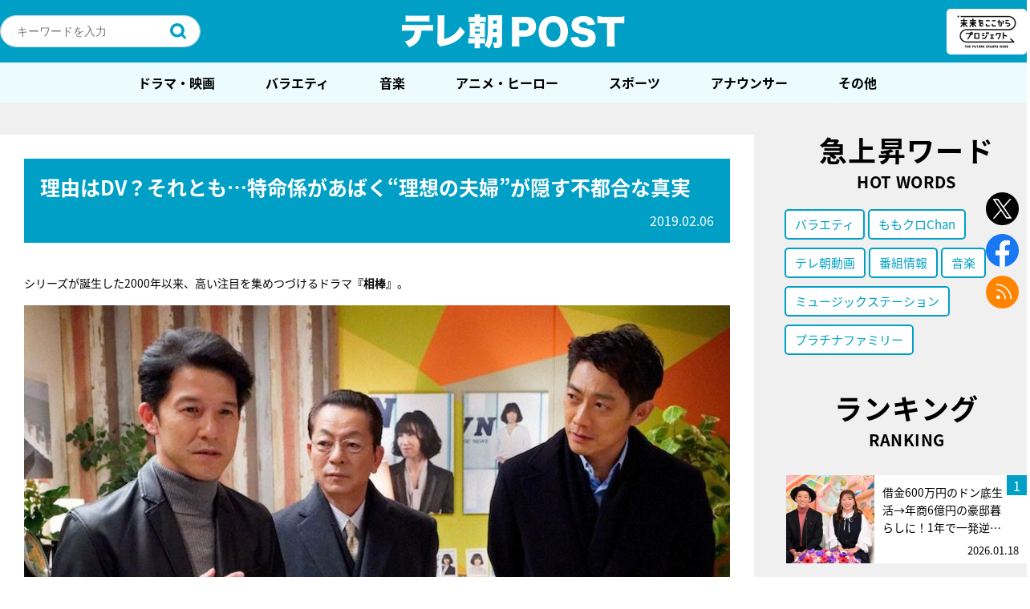

--- FILE ---
content_type: text/html; charset=utf-8
request_url: https://www.google.com/recaptcha/api2/aframe
body_size: 268
content:
<!DOCTYPE HTML><html><head><meta http-equiv="content-type" content="text/html; charset=UTF-8"></head><body><script nonce="IWPstmzGYuGWYZgjtj7REQ">/** Anti-fraud and anti-abuse applications only. See google.com/recaptcha */ try{var clients={'sodar':'https://pagead2.googlesyndication.com/pagead/sodar?'};window.addEventListener("message",function(a){try{if(a.source===window.parent){var b=JSON.parse(a.data);var c=clients[b['id']];if(c){var d=document.createElement('img');d.src=c+b['params']+'&rc='+(localStorage.getItem("rc::a")?sessionStorage.getItem("rc::b"):"");window.document.body.appendChild(d);sessionStorage.setItem("rc::e",parseInt(sessionStorage.getItem("rc::e")||0)+1);localStorage.setItem("rc::h",'1768841876116');}}}catch(b){}});window.parent.postMessage("_grecaptcha_ready", "*");}catch(b){}</script></body></html>

--- FILE ---
content_type: application/javascript; charset=utf-8
request_url: https://fundingchoicesmessages.google.com/f/AGSKWxUe93UIEDx6BrfvqsSwO9N6IMk_IizuB9LjetCx8ySmjqtinSUV7n90idrIL5qVXp7aH7TtWqCgtLOr6-NAprQ7OKPWx952M7zpc88aKZzwxk411L9w8EZeEkgNseHOU3XfYD6SPkIlMMKX07TKn-E8m5rNbe99iuuIW_s58PeQPqksUD6fBMam56Ur/_/ad_floater./ad_728.-prebid/-plugins-wppas-/floatad_
body_size: -1290
content:
window['1edd77b5-0d9a-4651-abf5-8043217b0a22'] = true;